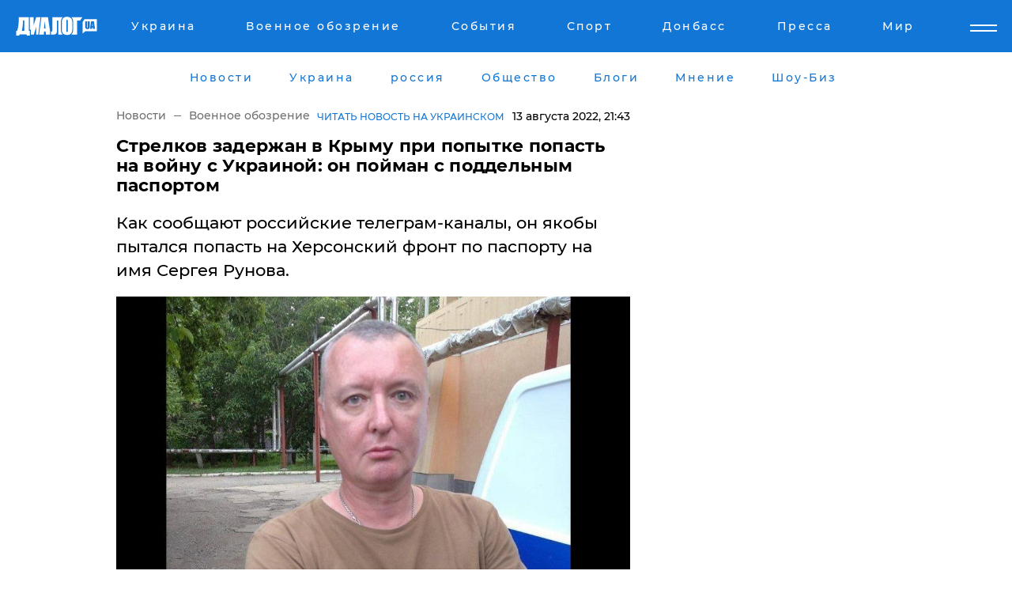

--- FILE ---
content_type: text/html; charset=UTF-8
request_url: https://www.dialog.ua/war/257088_1660415659
body_size: 10992
content:
<!DOCTYPE html>
<html xmlns="http://www.w3.org/1999/xhtml" dir="ltr" lang="ru" xmlns:og="http://ogp.me/ns#">
<head>
    <meta http-equiv="Content-Type" content="text/html; charset=utf-8" />
    <meta name="viewport" content="width=device-width, initial-scale=1">

    <title>Стрелков задержан в Крыму при попытке попасть на войну с Украиной: он пойман с поддельным паспортом - | Диалог.UA</title>
    <meta name="description" content="Как сообщают российские телеграм-каналы, он якобы пытался попасть на Херсонский фронт по паспорту на имя Сергея Рунова.">
    <meta name="keywords" content=", стрелков-гиркин, задержание, крым, война, фронт укр нет, последние новости дня">
    <link rel="canonical" href="https://www.dialog.ua/war/257088_1660415659"/>
    
                        <link rel="amphtml" href="https://www.dialog.ua/war/257088_1660415659/amp">
            
     <meta http-equiv="x-dns-prefetch-control" content="on">
 <link rel="dns-prefetch" href="//google-analytics.com">
 <link rel="dns-prefetch" href="//connect.facebook.net">
 <link rel="dns-prefetch" href="//securepubads.g.doubleclick.net">
 <link rel="preconnect" href="//securepubads.g.doubleclick.net">
 <link rel="dns-prefetch" href="//cm.g.doubleclick.net">
 <link rel="preconnect" href="//cm.g.doubleclick.net">
 <link rel="dns-prefetch" href="//counter.yadro.ru">
 <link rel="dns-prefetch" href="//www.googletagmanager.com/">
 <link rel='dns-prefetch' href='https://ajax.googleapis.com'/>
    <meta name='yandex-verification' content='7fdab9f0679cc6c0'/>

    <!-- news_keywords (only for news/index) -->
            <meta name="news_keywords" content=", стрелков-гиркин, задержание, крым, война, фронт укр нет, последние новости дня">
    
    <meta name="author" content="Dialog.ua">
    <link rel="shortcut icon" href="/favicon.ico">

            <link rel="stylesheet" href="/css/style.min.css?ver=12" type="text/css">
    
    <style>
        /** =================== MONTSERRAT =================== **/

        /** Montserrat Thin **/
        @font-face {
            font-family: "Montserrat";
            font-display: swap;
            font-weight: 100;
            font-style: normal;
            src: url("/css/fonts/Montserrat-Thin.woff2") format("woff2"),
            url("/css/fonts/Montserrat-Thin.woff") format("woff");
        }

        /** Montserrat Thin-Italic **/
        @font-face {
            font-family: "Montserrat";
            font-display: swap;
            font-weight: 100;
            font-style: italic;
            src: url("/css/fonts/Montserrat-ThinItalic.woff2") format("woff2"),
            url("/css/fonts/Montserrat-ThinItalic.woff") format("woff");
        }

        /** Montserrat Light **/
        @font-face {
            font-family: "Montserrat";
            font-display: swap;
            font-weight: 300;
            font-style: normal;
            src: url("/css/fonts/Montserrat-Light.woff2") format("woff2"),
            url("/css/fonts/Montserrat-Light.woff") format("woff");
        }

        /** Montserrat Light-Italic **/
        @font-face {
            font-family: "Montserrat";
            font-display: swap;
            font-weight: 300;
            font-style: italic;
            src: url("/css/fonts/Montserrat-LightItalic.woff2") format("woff2"),
            url("/css/fonts/Montserrat-LightItalic.woff") format("woff");
        }


        /** Montserrat Medium **/
        @font-face {
            font-family: "Montserrat";
            font-display: swap;
            font-weight: 500;
            font-style: normal;
            src: url("/css/fonts/Montserrat-Medium.woff2") format("woff2"),
            url("/css/fonts/Montserrat-Medium.woff") format("woff");
        }

        /** Montserrat Bold **/
        @font-face {
            font-family: "Montserrat";
            font-display: swap;
            font-weight: 600;
            font-style: normal;
            src: url("/css/fonts/Montserrat-Bold.woff2") format("woff2"),
            url("/css/fonts/Montserrat-Bold.woff") format("woff");
        }

        /** Montserrat ExtraBold **/
        @font-face {
            font-family: "Montserrat";
            font-display: swap;
            font-weight: 800;
            font-style: normal;
            src: url("/css/fonts/Montserrat-ExtraBold.woff2") format("woff2"),
            url("/css/fonts/Montserrat-ExtraBold.woff") format("woff");
        }
    </style>

    <!-- og meta -->
    <!-- Facebook Meta -->
    <meta property="fb:app_id" content="1010365385685044" />
    <meta property="og:url" content="https://www.dialog.ua/war/257088_1660415659" />
    <meta property="og:site_name" content="Диалог.UA" />
    <meta property="og:title" content='Стрелков задержан в Крыму при попытке попасть на войну с Украиной: он пойман с поддельным паспортом' />
    <meta property="og:type" content="article">
    <meta property="og:description" content='Как сообщают российские телеграм-каналы, он якобы пытался попасть на Херсонский фронт по паспорту на имя Сергея Рунова.' />
    <meta property="og:image" content="https://www.dialog.ua/images/news/be3eb8de824b64ac05da9c6431adbfd6.jpg" />
            <meta property="og:image:width" content="974" />
        <meta property="og:image:height" content="621" />
    <!-- Twitter Meta -->
<meta name="twitter:card" content="summary_large_image">
<meta name="twitter:site" content="@Dialog_UA">
<meta name="twitter:creator" content="@Dialog_UA">
<meta name="twitter:title" content="Стрелков задержан в Крыму при попытке попасть на войну с Украиной: он пойман с поддельным паспортом">
<meta name="twitter:description" content="Как сообщают российские телеграм-каналы, он якобы пытался попасть на Херсонский фронт по паспорту на имя Сергея Рунова.">
<meta name="twitter:image" content="https://www.dialog.ua/images/news/be3eb8de824b64ac05da9c6431adbfd6.jpg">
<meta name="twitter:domain" content="www.dialog.ua>">    <meta name="google-site-verification" content="jZKJrW_rC4oKR50hCSQ9LFM1XjJbWaQQnPgLYvrSx00" />

    <!-- Google tag (gtag.js) -->
    <script async src="https://www.googletagmanager.com/gtag/js?id=G-HJDW518ZWK" type="129a7f58dc33ec66361e15e6-text/javascript"></script>
    <script type="129a7f58dc33ec66361e15e6-text/javascript">
      window.dataLayer = window.dataLayer || [];
      function gtag(){dataLayer.push(arguments);}
      gtag('js', new Date());

      gtag('config', 'G-HJDW518ZWK');
    </script>
    
    <link rel="manifest" href="/manifest.json">

    <link rel="alternate" hreflang="ru" href="https://www.dialog.ua/war/257088_1660415659" /><link rel="alternate" hreflang="uk" href="https://www.dialog.ua/ukr/war/257088_1660415659" />
    
    <link rel="apple-touch-icon" href="/img/apple-touch-icon.png">

    </head>
<body>
<div class="overlay"></div>

<div class="header_contn">
    <header class="sticky">
        <div class="container">
            <div class="header-content">
                <div class="header-logo">

                    
                    
                    <a href="https://www.dialog.ua" class="logo">
                        <img src="/css/images/logo.svg" class="logo-main" alt="" width="103" height="24">
                    </a>
                </div>

                <nav>
                    <div class="nav-menu">
                        <ul class="main-menu">
                                                                <li><a href="https://www.dialog.ua/ukraine"><span>Украина</span></a></li>
                                                                    <li><a href="https://www.dialog.ua/war"><span>Военное обозрение</span></a></li>
                                                                    <li><a href="https://daily.dialog.ua/"><span>События</span></a></li>
                                                                    <li><a href="https://sport.dialog.ua/"><span>Спорт</span></a></li>
                                                                    <li><a href="https://www.dialog.ua/tag/274"><span>Донбасс</span></a></li>
                                                                    <li><a href="https://www.dialog.ua/press-release"><span>Пресса</span></a></li>
                                                                    <li><a href="https://www.dialog.ua/world"><span>Мир</span></a></li>
                                                        </ul>
                    </div>

                    <span class="mask"></span>
                </nav>

            </div>
    </div>
    <!-- выпадающее меню -->
    <div class="mobile-nav-wrap" role="navigation">
        <div class="mobile-header-nav ">

            <div class="menu-content">

                <div class="mobile-menu-head">

                    <a class="mobile-menu-head__close" href="#">
                        <img src="/css/images/menu-close.svg" alt="">
                    </a>

                    <span class="mobile-menu-head__logo"><a href=""> <img src="/css/images/logo.svg" alt=""></a></span>

                    <div class="language-selection__mob-menu"><a href="">UA</a></div>
                </div>

                
                <div class="menu-column">
                                                                                <span class="menu-column__title">Главная</span>
                                        <ul>

                                                    <li><a href="https://www.dialog.ua/news"><span>Все новости</span></a></li>
                                                    <li><a href="https://www.dialog.ua/russia"><span>россия</span></a></li>
                                                    <li><a href="https://www.dialog.ua/world"><span>Мир</span></a></li>
                                                    <li><a href="https://www.dialog.ua/war"><span>Военное обозрение</span></a></li>
                                                    <li><a href="https://www.dialog.ua/science"><span>Наука и Техника</span></a></li>
                                                    <li><a href="https://www.dialog.ua/business"><span>Экономика</span></a></li>
                                                    <li><a href="https://www.dialog.ua/opinion"><span>Мнение</span></a></li>
                                                    <li><a href="https://www.dialog.ua/blogs"><span>Блоги</span></a></li>
                                                    <li><a href="https://www.dialog.ua/press-release"><span>Пресса</span></a></li>
                                                    <li><a href="https://showbiz.dialog.ua/"><span>Шоу-биз</span></a></li>
                                                    <li><a href="https://www.dialog.ua/health"><span>Здоровье</span></a></li>
                                                    <li><a href="https://www.dialog.ua/ukraine"><span>Украина</span></a></li>
                                                    <li><a href="https://sport.dialog.ua/"><span>Спорт</span></a></li>
                                                    <li><a href="https://www.dialog.ua/culture"><span>Культура</span></a></li>
                                                    <li><a href="https://www.dialog.ua/tag/304"><span>Беларусь</span></a></li>
                                            </ul>
                                    </div>
                
                <div class="menu-column">
                                        <span class="menu-column__title">Города</span>
                                        <ul>

                                                    <li><a href="https://www.dialog.ua/tag/18"><span>Донецк</span></a></li>
                                                    <li><a href="https://www.dialog.ua/tag/28"><span>Луганск</span></a></li>
                                                    <li><a href="https://www.dialog.ua/tag/23"><span>Киев</span></a></li>
                                                    <li><a href="https://www.dialog.ua/tag/29"><span>Харьков</span></a></li>
                                                    <li><a href="https://www.dialog.ua/tag/30"><span>Днепр</span></a></li>
                                                    <li><a href="https://www.dialog.ua/tag/34"><span>Львов</span></a></li>
                                                    <li><a href="https://www.dialog.ua/tag/33"><span>Одесса</span></a></li>
                                            </ul>
                                    </div>
                
                <div class="menu-column">
                                        <span class="menu-column__title">Война на Донбассе и в Крыму</span>
                                        <ul>

                                                    <li><a href="https://www.dialog.ua/tag/154"><span>"ДНР"</span></a></li>
                                                    <li><a href="https://www.dialog.ua/tag/156"><span>"ЛНР"</span></a></li>
                                                    <li><a href="https://www.dialog.ua/tag/2"><span>Оккупация Крыма</span></a></li>
                                                    <li><a href="https://www.dialog.ua/tag/27"><span>Новости Крыма</span></a></li>
                                                    <li><a href="https://www.dialog.ua/tag/274"><span>Донбасс</span></a></li>
                                                    <li><a href="https://www.dialog.ua/tag/116"><span>Армия Украины</span></a></li>
                                            </ul>
                                    </div>
                
                <div class="menu-column">
                                        <span class="menu-column__title">Лайф стайл</span>
                                        <ul>

                                                    <li><a href="https://www.dialog.ua/health"><span>Здоровье</span></a></li>
                                                    <li><a href="https://www.dialog.ua/donation.html"><span>Помощь проекту</span></a></li>
                                                    <li><a href="https://life.dialog.ua/"><span>Стиль Диалога</span></a></li>
                                                    <li><a href="https://showbiz.dialog.ua/"><span>Шоу-биз</span></a></li>
                                                    <li><a href="https://www.dialog.ua/culture"><span>Культура</span></a></li>
                                                    <li><a href="https://news.dialog.ua/"><span>Общество</span></a></li>
                                            </ul>
                                    </div>
                
                <div class="menu-column">
                                        <span class="menu-column__title">Преса</span>
                                        <ul>

                                                    <li><a href="https://www.dialog.ua/press-release"><span>Преса</span></a></li>
                                            </ul>
                                    </div>
                
                <div class="menu-column">
                                        <span class="menu-column__title">Авторское</span>
                                        <ul>

                                                    <li><a href="https://www.dialog.ua/opinion"><span>Мнение</span></a></li>
                                                    <li><a href="https://www.dialog.ua/blogs"><span>Блоги</span></a></li>
                                                    <li><a href="https://www.dialog.ua/tag/63"><span>ИноСМИ</span></a></li>
                                            </ul>
                                    </div>
                
            </div>

        </div>
    </div>

    
        <a class="mobile-menu-toggle js-toggle-menu hamburger-menu button" href="#">
            <span class="menu-item menu-item-1"></span>
            <span class="menu-item"></span>
        </a>

        <div class="language-selection language-selection--mobile">
            <a href="/ukr">
                UA            </a>
        </div>
    </header>
</div>


    <!-- MAIN PART -->
<main class="">
    <div class="container">

        <div class="top-content-menu">
            <div class="top-content-menu__nav">
                <ul>
                                                <li><a href="https://www.dialog.ua/news"><span>Новости</span></a></li>
                                                    <li><a href="https://www.dialog.ua/ukraine"><span>Украина</span></a></li>
                                                    <li><a href="https://www.dialog.ua/russia"><span>россия</span></a></li>
                                                    <li><a href="https://news.dialog.ua"><span>Общество</span></a></li>
                                                    <li><a href="https://www.dialog.ua/blogs"><span>Блоги</span></a></li>
                                                    <li><a href="https://www.dialog.ua/opinion"><span>Мнение</span></a></li>
                                                    <li><a href="https://showbiz.dialog.ua/"><span>Шоу-Биз</span></a></li>
                                        </ul>
            </div>

            <span class="mask"></span>
        </div>

        <div class="section-content section_news">

            
    <div class="main-content news_main_content">
        <div class="content content--new-inner news_content_blok  news_innner">



            
                
            
            <!-- update news button -->
            <div class="new-head">
                <script type="application/ld+json">
    {
        "@context": "http://schema.org",
        "@type": "NewsArticle",
        "mainEntityOfPage":{
            "@type":"WebPage",
            "@id":"https://www.dialog.ua/war/257088_1660415659"
        },
        "headline": "Стрелков задержан в Крыму при попытке попасть на войну с Украиной: он пойман с поддельным паспортом",
                 "image": {
            "@type": "ImageObject",
            "representativeOfPage": "true",
            "url": "https://www.dialog.ua/images/news/be3eb8de824b64ac05da9c6431adbfd6.jpg",
            "width": 974,
            "height": 621        },
                    "datePublished": "2022-08-13T21:43:19+03:00",
                 "dateModified": "2022-08-13T22:45:37+03:00",
        
                "author": {
            "@type": "Person",
            "name": "Марк Ворошилов",
            "url": "https://www.dialog.ua/author/Mark_Voroshilov"
        },
            
        "publisher": {
                "@type": "Organization",
                "name": "Dialog.ua",
                "logo": {
                    "@type": "ImageObject",
                    "url": "https://www.dialog.ua/img/publisher_logo.jpg",
                    "width": 309,
                    "height": 148
                }
            },

        "description": "Как сообщают российские телеграм-каналы, он якобы пытался попасть на Херсонский фронт по паспорту на имя Сергея Рунова.",
        "articleBody": "Положение российской армии в войне с Украиной стало настолько&lt;br&gt;тяжелым, что отправиться на фронт решил бывший главарь &quot;ДНР&quot;, офицер&lt;br&gt;российских спецслужб Игорь Стрелков-Гиркин. Источники сообщают, что Гиркин был&lt;br&gt;задержан на территории оккупированного Крыма при попытке попасть на передовую.Более того, в Интернете появилась фотография Гиркина, который&lt;br&gt;побрил волосы и сбрил усы, готовясь к боевым действиям. Как сообщают российские телеграм-каналы, он пытался попасть на Херсонский фронт по паспорту на имя Сергея Рунова.Гиркин, у которого большое количество источников в разных&lt;br&gt;подразделениях, на протяжении последних месяцев выступает с резкой критикой&lt;br&gt;Кремля и командования российской армии. По его словам, положение оккупантов на&lt;br&gt;передовой крайне тяжелое, а успехи в войне минимальны. Все это сопровождается&lt;br&gt;большими потерями среди российских военных - офицерского и личного составов.Тяжелое поражение российской армии достигло той точки, при&lt;br&gt;которой в бой решил броситься уже и пенсионер-Гиркин. &quot;Какая-то запредельная дикуха пошла. Гиркин настолько&lt;br&gt;преисполнился зрадой, что от отчаяния сбрил усы и попытался попасть на фронт,&lt;br&gt;но был задержан в Крыму&quot;, - комментирует новость журналист Денис&lt;br&gt;Казанский.Попытка террориста попасть на фронт вызвала насмешки даже&lt;br&gt;среди его бывших соратников. Один из полевых командиров &quot;ДНР&quot; Игорь Безлер высмеял бросок Гиркина на фронт.Ранее Гиркин заявил, что продвижение российской армии в Донецкой области в результате третьего этапа войны выглядит &quot;унизительно минимальным&quot;.ВАЖНОЕ СООБЩЕНИЕ ОТ РЕДАКЦИИ!",
        "keywords": "стрелков-гиркин, задержание, крым, война, фронт"
        }

</script>
                
<script type="application/ld+json">
    {
        "@context": "http://schema.org",
        "@type": "BreadcrumbList",
        "itemListElement": [
            {
                "@type": "ListItem",
                "position": 1,
                "item": {
                    "@id": "https://www.dialog.ua",
                    "name": "Главная"
                }
            },
            {
                "@type": "ListItem",
                "position": 2,
                "item": {
                    "@id": "https://www.dialog.ua/war",
                    "name": "Военное обозрение"
                }
            }
        ]
    }
</script>

                
                    <div class="breadcrumbs">
                        <a href="https://www.dialog.ua">
                            Новости                        </a>
                        <span class="sep"></span>
                        <a href="/war">Военное обозрение</a>
                    </div>

                

                                    <div class="read-another-language">
                        <a href="https://www.dialog.ua/ukr/war/257088_1660415659">Читать новость на украинском</a>
                    </div>
                
                <span class="new-head__date">
                    13 августа 2022, 21:43                </span>
            </div>

            
            <div class="new-inner inner_news">

                <h1>Стрелков задержан в Крыму при попытке попасть на войну с Украиной: он пойман с поддельным паспортом</h1>

                <p class="preview">Как сообщают российские телеграм-каналы, он якобы пытался попасть на Херсонский фронт по паспорту на имя Сергея Рунова.</p>

                <p><img src="https://www.dialog.ua/images/news/be3eb8de824b64ac05da9c6431adbfd6.jpg" alt="Стрелков задержан в Крыму при попытке попасть на войну с Украиной: он пойман с поддельным паспортом" /></p>
                
                        <div class="banner banner--news align-center align-center" style="">
        <script async src="https://pagead2.googlesyndication.com/pagead/js/adsbygoogle.js?client=ca-pub-3695032019363550" crossorigin="anonymous" type="129a7f58dc33ec66361e15e6-text/javascript"></script>
<!-- Под фото новость Десктоп -->
<ins class="adsbygoogle"
     style="display:block"
     data-ad-client="ca-pub-3695032019363550"
     data-ad-slot="1996806517"
     data-ad-format="auto"
     data-full-width-responsive="true"></ins>
<script type="129a7f58dc33ec66361e15e6-text/javascript">
     (adsbygoogle = window.adsbygoogle || []).push({});
</script>    </div>
                
                

                                                    
                
                <p>Положение российской армии в войне с Украиной стало настолько
тяжелым, что отправиться на фронт решил бывший главарь "ДНР", офицер
российских спецслужб Игорь Стрелков-Гиркин. Источники сообщают, что <strong>Гиркин был
задержан на территории оккупированного Крыма при попытке попасть на передовую.</strong></p><p>Более того, в Интернете появилась фотография Гиркина, который
побрил волосы и сбрил усы, готовясь к боевым действиям. </p>        <div class="news-content-ad align-center" style="">
        <script async src="https://pagead2.googlesyndication.com/pagead/js/adsbygoogle.js?client=ca-pub-3695032019363550" crossorigin="anonymous" type="129a7f58dc33ec66361e15e6-text/javascript"></script>
<!-- В тело новости проверка Диалог -->
<ins class="adsbygoogle"
     style="display:block"
     data-ad-client="ca-pub-3695032019363550"
     data-ad-slot="7403794482"
     data-ad-format="auto"
     data-full-width-responsive="true"></ins>
<script type="129a7f58dc33ec66361e15e6-text/javascript">
     (adsbygoogle = window.adsbygoogle || []).push({});
</script>    </div>
<p><strong>Как сообщают российские телеграм-каналы, он пытался попасть на Херсонский фронт по паспорту на имя Сергея Рунова.</strong></p><p>Гиркин, у которого большое количество источников в разных
подразделениях, на протяжении последних месяцев выступает с резкой критикой
Кремля и командования российской армии. По его словам, положение оккупантов на
передовой крайне тяжелое, а успехи в войне минимальны. Все это сопровождается
большими потерями среди российских военных - офицерского и личного составов.</p><p>Тяжелое поражение российской армии достигло той точки, при
которой в бой решил броситься уже и пенсионер-Гиркин. </p><p><strong>"Какая-то запредельная дикуха пошла. Гиркин настолько
преисполнился зрадой, что от отчаяния сбрил усы и попытался попасть на фронт,
но был задержан в Крыму",</strong> - комментирует новость журналист Денис
Казанский.</p><p><img src="https://www.dialog.ua/images/content/b1bbdcb927122e47a2c8fe52cbd0369f.png"></p><p>Попытка террориста попасть на фронт вызвала насмешки даже
среди его бывших соратников. Один из полевых командиров "ДНР" Игорь Безлер высмеял бросок Гиркина на фронт.</p><p><img src="https://www.dialog.ua/images/content/bdfb8de0468d62c0e6ff178ce6bcda52.jpg"></p><p><em>Ранее <a href="https://www.dialog.ua/war/256805_1660040097">Гиркин</a> заявил, что продвижение российской армии в Донецкой области в результате третьего этапа войны выглядит "унизительно минимальным".</em></p><p><a href="https://www.dialog.ua/donation.html">ВАЖНОЕ СООБЩЕНИЕ ОТ РЕДАКЦИИ!</a></p>
                                                            <span class="author">Автор:
                        <a target="_blank" href="https://www.dialog.ua/author/Mark_Voroshilov">Марк Ворошилов</a>                    </span>
                                                </div>

                            <div class="tags">
                                            <a target="_blank" href="https://www.dialog.ua/tag/2">Крым после аннексии</a>                                            <a target="_blank" href="https://www.dialog.ua/tag/107">Происшествия</a>                                            <a target="_blank" href="https://www.dialog.ua/tag/182">Игорь Стрелков</a>                                            <a target="_blank" href="https://www.dialog.ua/tag/703">Война Украины с Россией</a>                                    </div>
            
            <div class="share">
                <div class="socials">
                    <button class="open-comments mobile-hide">+ Добавить Комментарий</button>
                    <div class="shareaholic-canvas" data-app="share_buttons" data-app-id="26969635"></div>
                </div>
            </div>

            
            
                        <div class="banner mobile-hide align-center" style="width: 650px;">
        <!-- Вниз новости НВ Дизайн Диалог Декстоп -->
<ins class="adsbygoogle"
     style="display:block"
     data-ad-client="ca-pub-3660307541539783"
     data-ad-slot="3521732345"
     data-ad-format="auto"
     data-full-width-responsive="true"></ins>
<script type="129a7f58dc33ec66361e15e6-text/javascript">
     (adsbygoogle = window.adsbygoogle || []).push({});
</script>    </div>
                
            



            
                            <h2 class="margin-small"><a href="https://www.dialog.ua/news">Последние новости</a></h2>
<div class="news last-news">
    
        <div class="new-item">
            <p>
                <a href="https://www.dialog.ua/world/327918_1769760325"><strong>Удар Евросоюза по банковским операциям Кремля: РФ в одном ряду с государствами, финансирующими терроризм</strong></a>                            </p>
            <span class="new-item__time">10:13</span>
        </div>

    
        <div class="new-item">
            <p>
                <a href="https://www.dialog.ua/business/327917_1769759573">Скидки рекордные: Москва максимально снижает цену на нефть для Индии</a>                            </p>
            <span class="new-item__time">10:05</span>
        </div>

    
        <div class="new-item">
            <p>
                <a href="https://www.dialog.ua/world/327916_1769759226">Куба резко отреагировала на объявление Трампом чрезвычайного положения в США</a>                            </p>
            <span class="new-item__time">09:49</span>
        </div>

    
        <div class="new-item">
            <p>
                <a href="https://www.dialog.ua/world/327915_1769757750">Взрыв и сильный пожар на крупнейшем НПЗ Турции: что известно о происшествии – СМИ</a>                            </p>
            <span class="new-item__time">09:30</span>
        </div>

    
        <div class="new-item">
            <p>
                <a href="https://www.dialog.ua/world/327914_1769756969">Российская пропаганда придумала новый фейк, чтобы поссорить Украину с Польшей, – ЦПД</a>                            </p>
            <span class="new-item__time">09:14</span>
        </div>

    
        <div class="new-item">
            <p>
                <a href="https://www.dialog.ua/world/327913_1769755228">"Чрезвычайная угроза", – Трамп усиливает давление на Кубу и ее партнеров</a>                            </p>
            <span class="new-item__time">08:47</span>
        </div>

    
        <div class="new-item">
            <p>
                <a href="https://www.dialog.ua/world/327912_1769754924">В Италии нашли мертвым украинского банкира Адарича, которого подозревали в хищении 420 млн грн</a>                            </p>
            <span class="new-item__time">08:45</span>
        </div>

    
        <div class="new-item">
            <p>
                <a href="https://www.dialog.ua/war/327911_1769754553"><strong>225-й ОШП устроил "гром на ферме", двойным ударом ливидировав скопление солдат армии РФ под Гуляйполем</strong></a>                <span class="new-item__icon"><img src="/css/images/video-icon.svg" class="video-icon" alt=""></span>            </p>
            <span class="new-item__time">08:39</span>
        </div>

    
        <div class="new-item">
            <p>
                <a href="https://www.dialog.ua/russia/327910_1769752212">В России уровень открытия новых компаний упал до минимума за последние 14 лет – СВР</a>                            </p>
            <span class="new-item__time">07:52</span>
        </div>

    
        <div class="new-item">
            <p>
                <a href="https://www.dialog.ua/ukraine/327909_1769750136"><strong>Домбровскис назвал сроки, когда Украина получит первый транш кредита на 90 млрд евро</strong></a>                            </p>
            <span class="new-item__time">07:24</span>
        </div>

    
        <div class="new-item">
            <p>
                <a href="https://www.dialog.ua/war/327906_1769721412"><strong>В Дроновке идут тяжелые бои: оккупанты наступают ночью по замерзшему Северскому Донцу и накапливают силы</strong></a>                            </p>
            <span class="new-item__time">07:11</span>
        </div>

    
        <div class="new-item">
            <p>
                <a href="https://www.dialog.ua/war/327908_1769749375"><strong>В Теткино МиГ-29 ВСУ бомбой AASM HAMMER разнес "укрепдом" с солдатами армии РФ – видео взрыва</strong></a>                <span class="new-item__icon"><img src="/css/images/video-icon.svg" class="video-icon" alt=""></span>            </p>
            <span class="new-item__time">07:10</span>
        </div>

    
        <div class="new-item">
            <p>
                <a href="https://www.dialog.ua/ukraine/327907_1769747996">Путин назвал новый дедлайн для захвата Донбасса армией РФ – ОП Украины</a>                            </p>
            <span class="new-item__time">07:08</span>
        </div>

    
        <div class="new-item">
            <p>
                <a href="https://www.dialog.ua/business/327905_1769719508">ФНБ России обнуляется: "Газпромбанк" предупредил, что денег хватит максимум на год</a>                            </p>
            <span class="new-item__time">07:00</span>
        </div>

    
        <div class="new-item">
            <p>
                <a href="https://www.dialog.ua/world/327904_1769717999">Евросоюз готовит решающий удар по "теневому флоту" Путина</a>                            </p>
            <span class="new-item__time">22:39</span>
        </div>

    
        <div class="new-item">
            <p>
                <a href="https://www.dialog.ua/opinion/327903_1769717416">Костенко призвал украинцев не закрывать глаза на очевидное, питая надежды на перемирие: "Разведка это подтверждает"</a>                <span class="new-item__icon"><img src="/css/images/video-icon.svg" class="video-icon" alt=""></span>            </p>
            <span class="new-item__time">22:22</span>
        </div>

    
        <div class="new-item">
            <p>
                <a href="https://www.dialog.ua/world/327902_1769716509"><strong>Трамп готовит сценарий точечных ударов по руководству Ирана, чтобы воодушевить иранцев на свержение режима, – Reuters </strong></a>                            </p>
            <span class="new-item__time">21:59</span>
        </div>

    
        <div class="new-item">
            <p>
                <a href="https://www.dialog.ua/opinion/327900_1769713318"><strong>Пойдет ли ВСУ в наступление на Белгородчину, повторив Курский прорыв: Коваленко ответил на вопрос</strong></a>                <span class="new-item__icon"><img src="/css/images/video-icon.svg" class="video-icon" alt=""></span>            </p>
            <span class="new-item__time">21:44</span>
        </div>

    
        <div class="new-item">
            <p>
                <a href="https://www.dialog.ua/war/327901_1769715032"><strong>Зеленский отреагировал на слова Трампа об энергетическом перемирии</strong></a>                            </p>
            <span class="new-item__time">21:44</span>
        </div>

    
        <div class="new-item">
            <p>
                <a href="https://www.dialog.ua/blogs/327899_1769712141">Жданов рассказал, кто поставил "жесткий ультиматум" Путину: "Скоро и России не останется"</a>                <span class="new-item__icon"><img src="/css/images/video-icon.svg" class="video-icon" alt=""></span>            </p>
            <span class="new-item__time">20:52</span>
        </div>

    


</div>

<div class="show-more  show-more--margin show-more--large show-more--last-categories active_more">
    <a href="#">Смотреть ещё</a>
</div>
<form class="load_more_data">
    <input type="hidden" name="offset" value="40">
    <input type="hidden" name="limit" value="8">
    <input type="hidden" name="location" value="1" >
    <input type="hidden" name="locale" value="ru" >
    
        </form>

            

            
                
            

        </div>

        <aside>


            
                        <div class="banner align-center" style="width: 300px;">
        <script async src="https://pagead2.googlesyndication.com/pagead/js/adsbygoogle.js" type="129a7f58dc33ec66361e15e6-text/javascript"></script>
<!-- Правая колонка проверка 300 Диалог -->
<ins class="adsbygoogle"
     style="display:block"
     data-ad-client="ca-pub-3660307541539783"
     data-ad-slot="4092939786"
     data-ad-format="auto"
     data-full-width-responsive="true"></ins>
<script type="129a7f58dc33ec66361e15e6-text/javascript">
     (adsbygoogle = window.adsbygoogle || []).push({});
</script>    </div>

            
            <h2><a href="https://www.dialog.ua">Главные новости</a></h2>

            <div class="side-news">

                
                <div class="new-side-item">
    <p><a href="https://www.dialog.ua/world/327918_1769760325">Удар Евросоюза по банковским операциям Кремля: РФ в одном ряду с государствами, финансирующими терроризм</a></p>
</div>
                                <div class="new-side-item">
            <p><a href="https://www.dialog.ua/war/327906_1769721412">В Дроновке идут тяжелые бои: оккупанты наступают ночью по замерзшему Северскому Донцу и накапливают силы</a></p>
        </div>
            <div class="new-side-item">
            <p><a href="https://www.dialog.ua/ukraine/327907_1769747996">Путин назвал новый дедлайн для захвата Донбасса армией РФ – ОП Украины</a></p>
        </div>
            <div class="new-side-item">
            <p><a href="https://www.dialog.ua/business/327905_1769719508">ФНБ России обнуляется: "Газпромбанк" предупредил, что денег хватит максимум на год</a></p>
        </div>
            <div class="new-side-item">
            <p><a href="https://www.dialog.ua/world/327904_1769717999">Евросоюз готовит решающий удар по "теневому флоту" Путина</a></p>
        </div>
            <div class="new-side-item">
            <p><a href="https://www.dialog.ua/world/327902_1769716509">Трамп готовит сценарий точечных ударов по руководству Ирана, чтобы воодушевить иранцев на свержение режима, – Reuters </a></p>
        </div>
            <div class="new-side-item">
            <p><a href="https://www.dialog.ua/opinion/327900_1769713318">Пойдет ли ВСУ в наступление на Белгородчину, повторив Курский прорыв: Коваленко ответил на вопрос</a></p>
        </div>
            <div class="new-side-item">
            <p><a href="https://www.dialog.ua/war/327901_1769715032">Зеленский отреагировал на слова Трампа об энергетическом перемирии</a></p>
        </div>
            <div class="new-side-item">
            <p><a href="https://www.dialog.ua/world/327898_1769712139">"Они обсуждают сделку по земле", - Уиткофф сделал новое заявление о переговорах в Абу-Даби</a></p>
        </div>
    
                            </div>

            
                        <div class="banner align-center" style="">
        <script async src="https://pagead2.googlesyndication.com/pagead/js/adsbygoogle.js?client=ca-pub-3695032019363550" crossorigin="anonymous" type="129a7f58dc33ec66361e15e6-text/javascript"></script>
<!-- Мобильный низ новости Диалог -->
<ins class="adsbygoogle"
     style="display:block"
     data-ad-client="ca-pub-3695032019363550"
     data-ad-slot="4039264547"
     data-ad-format="auto"
     data-full-width-responsive="true"></ins>
<script type="129a7f58dc33ec66361e15e6-text/javascript">
     (adsbygoogle = window.adsbygoogle || []).push({});
</script>    </div>

            



                        <h2>Мнения</h2>

<div class="opinions users-side">

                <div class="user-item">
                        
            <p>

                                    <a href="https://www.dialog.ua/opinion/327903_1769717416"><span>Костенко призвал украинцев не закрывать глаза на очевидное, питая надежды на перемирие: "Разведка это подтверждает"</span></a>
                
            </p>

        </div>
            <div class="user-item">
                                        <a href="https://www.dialog.ua/person/Zloy_Odessit" class="user-item__head">
                                            <span class="user-item__avatar">
                            <img width="42px" height="42px" data-src="/images/person/70755f0f7af5f5510689c6f12d7e4060.jpg" src="" />                        </span>
                                        <span class="user-item__name">
                                            <span>Александр Коваленко (Злой Одессит)</span>
                                            <span><p>Украинский блогер&nbsp;</p></span></span>
                </a>
            
            <p>

                                    <a href="https://www.dialog.ua/opinion/327900_1769713318"><span>Пойдет ли ВСУ в наступление на Белгородчину, повторив Курский прорыв: Коваленко ответил на вопрос</span></a>
                
            </p>

        </div>
            <div class="user-item">
                                        <a href="https://www.dialog.ua/person/Gregory_Tamar" class="user-item__head">
                                            <span class="user-item__avatar">
                            <img width="42px" height="42px" data-src="/images/person/1aad380e4c5a45801a715418db2f9e94.jpg" src="" />                        </span>
                                        <span class="user-item__name">
                                            <span>Григорий Тамар</span>
                                            <span><p><strong>Военный эксперт, офицер запаса армии Израиля</strong></p></span></span>
                </a>
            
            <p>

                                    <a href="https://www.dialog.ua/opinion/327884_1769698186"><span>Тамар объяснил, кому нужно "отдать" территории, которые требует Путин от Украины, чтобы закончить войну</span></a>
                
            </p>

        </div>
    </div>

<div class="show-more show-more--left show-more--margin">
    <a href="https://www.dialog.ua/opinion">Смотреть ещё</a>
</div>


<h2>Блоги</h2>

<div class="blogs users-side">
                <div class="user-item">
                            <a href="https://www.dialog.ua/person/Oleg_Zhdanov" class="user-item__head">
                                            <span class="user-item__avatar">
                            <img width="42px" height="42px" data-src="/images/person/c99f12aba18f2d5cd35454758b5361e8.jpg" src="" />                        </span>
                                        <span class="user-item__name">
                                            <span>Олег Жданов</span>
                                            <span><p>Военный эксперт,&nbsp;полковник запаса, блогер</p></span></span>
                </a>
                        <p>
                                    <a href="https://www.dialog.ua/blogs/327899_1769712141"><span>Жданов рассказал, кто поставил "жесткий ультиматум" Путину: "Скоро и России не останется"</span></a>
                
            </p>
        </div>
            <div class="user-item">
                            <a href="https://www.dialog.ua/person/Yakovina_Ivan" class="user-item__head">
                                            <span class="user-item__avatar">
                            <img width="42px" height="42px" data-src="/images/person/ad119c43ef5d43142bca020a9f7d994a.jpg" src="" />                        </span>
                                        <span class="user-item__name">
                                            <span>Иван Яковина</span>
                                            <span><p>Журналист-международник и политический обозреватель</p></span></span>
                </a>
                        <p>
                                    <a href="https://www.dialog.ua/blogs/327865_1769687340"><span>Яковина назвал тех, кто собирается запустить "торпеду в борт" России, пытаясь "потопить" экономику</span></a>
                
            </p>
        </div>
            <div class="user-item">
                            <a href="https://www.dialog.ua/person/Vitaly_Portnikov" class="user-item__head">
                                            <span class="user-item__avatar">
                            <img width="42px" height="42px" data-src="/images/person/4d859ef024bad660d7632e1e8c15b808.jpg" src="" />                        </span>
                                        <span class="user-item__name">
                                            <span>Виталий Портников</span>
                                            <span><p>Украинский журналист, писатель и публицист</p></span></span>
                </a>
                        <p>
                                    <a href="https://www.dialog.ua/blogs/327858_1769681046"><span>Портников назвал момент, когда Путин будет готов к компромиссу в вопросе завершения войны в Украине и без посредников</span></a>
                
            </p>
        </div>
    </div>
<div class="show-more show-more--left show-more--margin">
    <a href="https://www.dialog.ua/blogs">Смотреть ещё</a>
</div>
            
            
                
            

        </aside>


    </div>
</div>

    </div>

    

    <div class="container">
        <div class="bottom-menu">
            <div class="bottom-menu__left">
                <span class="dialog-logo">
                    <img width="113px" height="26px" data-src="/css/images/logo-dark.svg" src="" />                </span>
                <span class="copy">© 2026, Диалог.ua<br>Все права защищены. </span>
            </div>
            <div class="bottom-menu__ul">
                <ul>
                    <li class="dialog-logo--show">
                        <img width="113px" height="20px" data-src="/css/images/logo-dark.svg" src="" />                    </li>
                                            <li><a href="https://www.dialog.ua/news"><span>Новости</span></a></li>
                                            <li><a href="https://www.dialog.ua/ukraine"><span>Украина</span></a></li>
                                            <li><a href="https://www.dialog.ua/russia"><span>россия</span></a></li>
                                            <li><a href="https://news.dialog.ua"><span>Общество</span></a></li>
                                            <li><a href="https://www.dialog.ua/blogs"><span>Блоги</span></a></li>
                                            <li><a href="https://www.dialog.ua/opinion"><span>Мнение</span></a></li>
                                            <li><a href="https://showbiz.dialog.ua/"><span>Шоу-Биз</span></a></li>
                                            <li><a href="https://www.dialog.ua/press-release"><span>Пресса</span></a></li>
                                            <li><a href="https://www.dialog.ua/world"><span>Мир</span></a></li>
                                            <li><a href="https://www.dialog.ua/business"><span>Экономика</span></a></li>
                                            <li><a href="https://www.dialog.ua/war"><span>Военное Обозрение</span></a></li>
                                            <li><a href="https://life.dialog.ua/"><span>Стиль</span></a></li>
                                            <li><a href="https://www.dialog.ua/tag/274"><span>Новости Донбасса</span></a></li>
                                            <li><a href="https://sport.dialog.ua/"><span>Спорт</span></a></li>
                                            <li><a href="https://dialog.ua/tag/71"><span>США</span></a></li>
                                            <li><a href="https://showbiz.dialog.ua"><span>Шоубиз</span></a></li>
                                    </ul>
            </div>
        </div>
    </div>
</main>



<!-- FOOTER -->
<footer>
    <div class="container">
        <div class="footer-content">

            <ul class="footer-menu">
                <li><a href="https://www.dialog.ua/about.html">О проекте</a></li>
                <li><a href="https://www.dialog.ua/editorial.html">Редакция</a></li>
                <li><a href="https://www.dialog.ua/contacts.html">Контакты</a></li>
                <li><a href="https://www.dialog.ua/adv.html">Реклама</a></li>
                <li><a href="https://www.dialog.ua/credits.html">Персональные данные</a></li>
                <li><a href="https://www.dialog.ua/privacypolicy.html">Защита персональных данных</a></li>

            </ul>
            <span class="footer-text">Использование материалов разрешается при условии ссылки (для интернет-изданий - гиперссылки) на "<a href="https://www.dialog.ua">Диалог.ua</a>" не ниже третьего абзаца.</span>
            <span class="copy">
                    © 2026, <span>Диалог.ua.</span> Все права защищены.                </span>
        </div>

    </div>
</footer>

<!-- <div class="cookie-policy">
    <p class="cookie-policy-title">Про использование cookies</p>
    <p class="cookie-policy-text">Продолжая просматривать www.dialog.ua вы подтверждаете, что ознакомились с Правилами
        пользования сайтом и соглашаетесь на использование файлов cookies</p>
    <div class="cookie-policy-buttons">
        <a href="https://www.dialog.ua/privacypolicy.html" class="cookie-info-link ">Про файлы cookies</a>
        <button class="cookie-accept-btn">Соглашаюсь</button>
    </div>
    <button class="close-btn"></button>
</div> -->

<script defer src="/js/jquery-3.2.1.min.js" type="129a7f58dc33ec66361e15e6-text/javascript"></script>

<script async type="129a7f58dc33ec66361e15e6-text/javascript">
    var scripts = document.getElementsByTagName('script');
    var script = scripts[scripts.length - 1];

    if (document.body.clientWidth >= 1024) {
        setTimeout(function () {
            script.outerHTML += '<script src="/js/desktop-scripts.js"></sc' + 'ript>';
        }, 500);
    } else {
        setTimeout(function () {
            script.outerHTML += '<script src="/js/mobile-scripts.js"></sc' + 'ript>';
        }, 500);
    }
</script>
<script defer src="/js/scripts.js?ver=5" type="129a7f58dc33ec66361e15e6-text/javascript"></script>

<script type="129a7f58dc33ec66361e15e6-text/javascript">

    function buildScript(src, attributes) {
        var script = document.createElement('script');
        script.src = src;
        for (key in attributes) {
            script[key] = attributes[key];
        }
        document.body.appendChild(script);
    }

    function downloadJSAtOnload() {
                (function () {
            var script = document.createElement('script');
            script.src = "https://pagead2.googlesyndication.com/pagead/js/adsbygoogle.js";
                        script.async = true;
                        document.body.appendChild(script);
        })();
        
        
                buildScript("https://platform.twitter.com/widgets.js", {async: true});
        buildScript("//www.instagram.com/embed.js", {async: true});
                /*buildScript("//dsms0mj1bbhn4.cloudfront.net/assets/pub/shareaholic.js",
            { async:true,
              "data-shr-siteid": "9a6d8903fd66a0407e4ed9a92f28cdcd",
              "data-cfasync": false,
            }
            );*/


        
    }

    if (window.addEventListener)
        window.addEventListener("load", downloadJSAtOnload, false);
    else if (window.attachEvent)
        window.attachEvent("onload", downloadJSAtOnload);
    else window.onload = downloadJSAtOnload;
</script>

    <script type="text/javascript" data-cfasync="false" src="//dsms0mj1bbhn4.cloudfront.net/assets/pub/shareaholic.js"
            data-shr-siteid="9a6d8903fd66a0407e4ed9a92f28cdcd" async="async"></script>


<script src="/cdn-cgi/scripts/7d0fa10a/cloudflare-static/rocket-loader.min.js" data-cf-settings="129a7f58dc33ec66361e15e6-|49" defer></script><script defer src="https://static.cloudflareinsights.com/beacon.min.js/vcd15cbe7772f49c399c6a5babf22c1241717689176015" integrity="sha512-ZpsOmlRQV6y907TI0dKBHq9Md29nnaEIPlkf84rnaERnq6zvWvPUqr2ft8M1aS28oN72PdrCzSjY4U6VaAw1EQ==" data-cf-beacon='{"rayId":"9c5fabd38a86b5b3","version":"2025.9.1","serverTiming":{"name":{"cfExtPri":true,"cfEdge":true,"cfOrigin":true,"cfL4":true,"cfSpeedBrain":true,"cfCacheStatus":true}},"token":"1fc2a877def342f8a2006fcbd93f5ff5","b":1}' crossorigin="anonymous"></script>
</body>

</html>


--- FILE ---
content_type: text/html; charset=utf-8
request_url: https://www.google.com/recaptcha/api2/aframe
body_size: 267
content:
<!DOCTYPE HTML><html><head><meta http-equiv="content-type" content="text/html; charset=UTF-8"></head><body><script nonce="IdARBvmiuujQk0XxBnxtcQ">/** Anti-fraud and anti-abuse applications only. See google.com/recaptcha */ try{var clients={'sodar':'https://pagead2.googlesyndication.com/pagead/sodar?'};window.addEventListener("message",function(a){try{if(a.source===window.parent){var b=JSON.parse(a.data);var c=clients[b['id']];if(c){var d=document.createElement('img');d.src=c+b['params']+'&rc='+(localStorage.getItem("rc::a")?sessionStorage.getItem("rc::b"):"");window.document.body.appendChild(d);sessionStorage.setItem("rc::e",parseInt(sessionStorage.getItem("rc::e")||0)+1);localStorage.setItem("rc::h",'1769762499971');}}}catch(b){}});window.parent.postMessage("_grecaptcha_ready", "*");}catch(b){}</script></body></html>